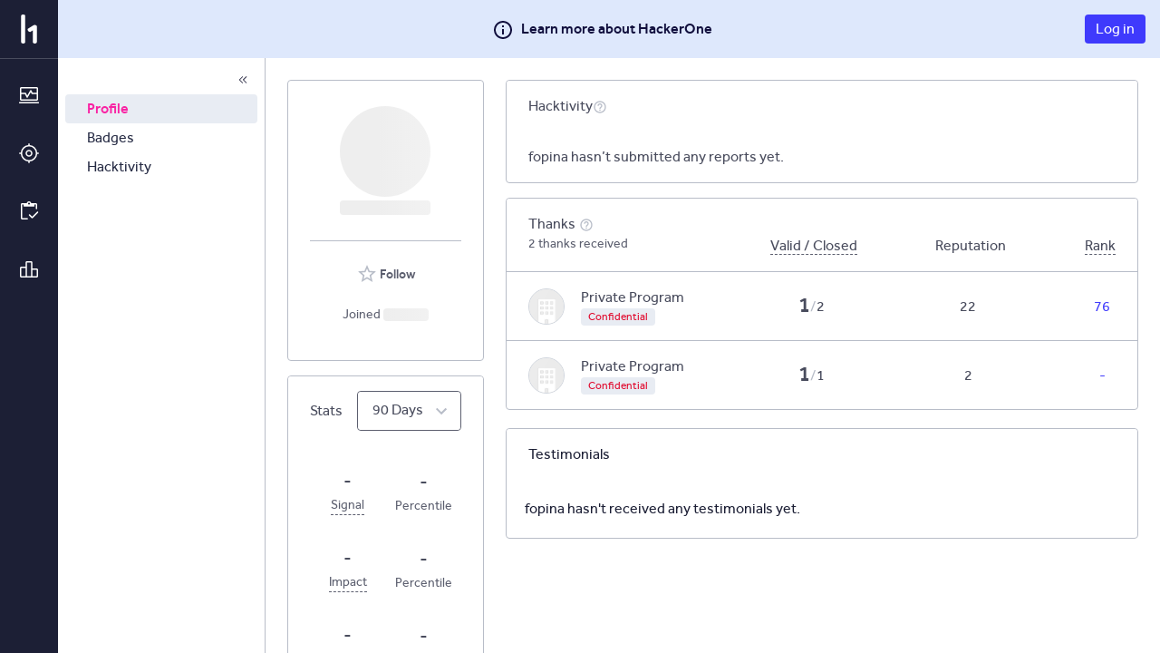

--- FILE ---
content_type: text/html; charset=utf-8
request_url: https://hackerone.com/fopina
body_size: 105
content:
<!DOCTYPE html>
<html lang="en">
<head>
  <!--[if lte IE 8]>
  <meta http-equiv="refresh" content="0; url=/browser-not-supported.html">
  <![endif]-->

  <meta charset="utf-8">
    <meta name="referrer" content="origin-when-cross-origin">
  <meta name="viewport" content="width=device-width, user-scalable=yes, initial-scale=1">
  <meta name="apple-mobile-web-app-capable" content="yes">
    <meta property="og:title" content="HackerOne profile - fopina" />
  <meta property="og:type" content="profile" />
  <meta property="og:description" content=" - " />
  <meta property="og:url" content="https://hackerone.com/fopina" />
  <meta property="og:profile:username" content="fopina" />
  <meta property="og:image" content="https://profile-photos.hackerone-user-content.com/variants/000/232/397/3f8907a49adeafb4106d9590ad638e86913203b2_original.jpg/4ac84fbe897190579a137d0cf55152b233cdd4f9984435bd80ef67e5e51a0586">
  <meta property="description" content="fopina's profile that highlights the hacker's bug reporting track record and reputation on the HackerOne platform" />
  <meta name="twitter:card" content="summary" />
  <meta name="twitter:site" content="@Hacker0x01" />
  <meta name="twitter:title" content="HackerOne profile - fopina" />
  <meta name="twitter:description"
        content=" - " />
  <meta name="twitter:image" content="https://profile-photos.hackerone-user-content.com/variants/000/232/397/3f8907a49adeafb4106d9590ad638e86913203b2_original.jpg/4ac84fbe897190579a137d0cf55152b233cdd4f9984435bd80ef67e5e51a0586" />


  <title>HackerOne</title>

  <meta
    name="slack-app-id"
    content="A0BFC2YUS" >
    <meta
      name="sentry-release-id"
      content="8220a75" >
  <meta property="og:site_name" content="HackerOne" >
  <meta property="fb:app_id" content="345444188982280" >
  <meta name="csrf-param" content="authenticity_token" />
<meta name="csrf-token" content="ZktjhPooYz0sRg0kQCH-1oQLscb0isfkKBWuYndwjD4rNgMvxeVQRG1y5FnD4YcEaGJOJp4IwsvrAa515nhm2g" />
    <link rel="stylesheet" href="/assets/static/main_css-C7CGH1YR.css" media="all" />
    <link rel="stylesheet" href="/assets/static/main_js-wx1-YGXP.css" media="all" />
  
  <script src="/assets/constants-d37a2f1697559d5dc641b52b4c7fb21bf5b3d034aeed0628573a9c296611b3b8.js" integrity="sha256-XCIiY0Isue44sBI82mtfFVpM7T74O6RMCagW7hlJY2k="></script>
    <script type="module" src="/assets/static/main_js-DwVZXjp1.js"></script>
  <base target="_parent" >
</head>
<body class="js-application controller_users action_show _layout signed-out non-boxless" data-locale="en">

  <div class="js-application-root full-size"></div>
  <noscript>
  <div class="js-disabled">
    It looks like your JavaScript is disabled. To use HackerOne, enable JavaScript in your browser and refresh this page.
  </div>
</noscript>

  
</body></html>
